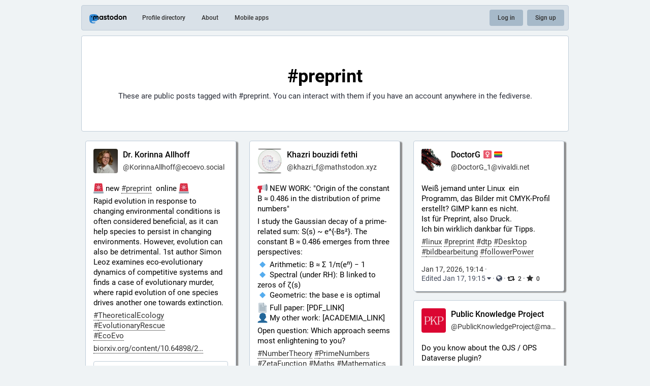

--- FILE ---
content_type: text/html; charset=utf-8
request_url: https://qoto.org/tags/Preprint
body_size: 8255
content:
<!DOCTYPE html>
<html lang='en'>
<head>
<meta charset='utf-8'>
<meta content='width=device-width, initial-scale=1' name='viewport'>
<link href='https://media.social.qoto.org' rel='dns-prefetch'>
<link href='/favicon.ico' rel='icon' type='image/x-icon'>
<link href='/apple-touch-icon.png' rel='apple-touch-icon' sizes='180x180'>
<link color='#2B90D9' href='/mask-icon.svg' rel='mask-icon'>
<link href='/manifest.json' rel='manifest'>
<meta content='/browserconfig.xml' name='msapplication-config'>
<meta content='#282c37' name='theme-color'>
<meta content='yes' name='apple-mobile-web-app-capable'>
<title>#preprint - Qoto Mastodon</title>
<link rel="stylesheet" media="all" crossorigin="anonymous" href="/packs/css/common-50d0784d.css" integrity="sha256-70kzrLs0r8Wf94sL3rkfC4dDhP8Te/HlBCybP3f23j8=" />
<link rel="stylesheet" media="all" crossorigin="anonymous" href="/packs/css/default-d0c1db2b.chunk.css" integrity="sha256-EntWuCerU+yivf9rHTQH35p8UgybZp0gZ4bPAQmVYp0=" />
<script src="/packs/js/common-a15e7259fece47e0f619.js" crossorigin="anonymous" integrity="sha256-G7bOnQ6pxiE5KYCHK73b7wF8b3hqYK6HVnGIczovWYw="></script>
<script src="/packs/js/locale_en-c36d861523452285f9fe.chunk.js" crossorigin="anonymous" integrity="sha256-ixMZrMVsskaCw1bINgterdvi1oRWzZHjmXHufqMpCHA="></script>
<meta name="csrf-param" content="authenticity_token" />
<meta name="csrf-token" content="4m6_yQQzGST7N_NkaQqvkQTwTzK5eBFWVvluCJhGAJvidMnWJM4LGeS-L4quBuDOsrny0W3iEp3ngMwq7k3hQw" />
<meta content='uv28iRd/4s3G2CE8zDil3w==' name='style-nonce'>
<link rel="stylesheet" media="all" href="/inert.css" id="inert-style" />
<link rel="stylesheet" media="all" href="https://qoto.org/custom.css" />
<meta content='noindex' name='robots'>
<link href='https://qoto.org/tags/preprint.rss' rel='alternate' type='application/rss+xml'>
<script src="/packs/js/about-e127f67243c6b7fddb66.chunk.js" crossorigin="anonymous" integrity="sha256-A9XFuodxjuf4+wT50tH3NRx6/sM4FLsRjcsA1e6eST4="></script>
<meta content="Mastodon hosted on qoto.org" property="og:site_name" />
<meta content="https://qoto.org/tags/preprint" property="og:url" />
<meta content="website" property="og:type" />
<meta content="#preprint" property="og:title" />
<meta content="These are public posts tagged with #preprint. You can interact with them if you have an account anywhere in the fediverse." property="og:description" />
<meta content="summary" property="twitter:card" />

<script id="initial-state" type="application/json">{"meta":{"streaming_api_base_url":"wss://qoto.org","access_token":null,"locale":"en","domain":"qoto.org","title":"Qoto Mastodon","admin":null,"search_enabled":false,"repository":"qoto/qoto","source_url":"https://git.qoto.org/qoto/qoto","version":"3.5.19-qoto","invites_enabled":true,"limited_federation_mode":false,"mascot":"https://media.social.qoto.org/site_uploads/files/000/000/003/original/lab-transparent.png","profile_directory":true,"trends":true,"auto_play_gif":false,"display_media":"default","reduce_motion":false,"use_blurhash":true,"crop_images":true},"compose":{"text":""},"accounts":{},"media_attachments":{"accept_content_types":[".jpg",".jpeg",".png",".gif",".webp",".heif",".heic",".webm",".mp4",".m4v",".mov",".ogg",".oga",".mp3",".wav",".flac",".opus",".aac",".m4a",".3gp",".wma","image/jpeg","image/png","image/gif","image/webp","image/heif","image/heic","video/webm","video/mp4","video/quicktime","video/ogg","audio/wave","audio/wav","audio/x-wav","audio/x-pn-wave","audio/ogg","audio/vorbis","audio/mpeg","audio/mp3","audio/webm","audio/flac","audio/aac","audio/m4a","audio/x-m4a","audio/mp4","audio/3gpp","video/x-ms-asf"]},"settings":{"known_fediverse":false},"max_toot_chars":65535,"languages":[["aa","Afar","Afaraf"],["ab","Abkhaz","аҧсуа бызшәа"],["ae","Avestan","avesta"],["af","Afrikaans","Afrikaans"],["ak","Akan","Akan"],["am","Amharic","አማርኛ"],["an","Aragonese","aragonés"],["ar","Arabic","اللغة العربية"],["as","Assamese","অসমীয়া"],["av","Avaric","авар мацӀ"],["ay","Aymara","aymar aru"],["az","Azerbaijani","azərbaycan dili"],["ba","Bashkir","башҡорт теле"],["be","Belarusian","беларуская мова"],["bg","Bulgarian","български език"],["bh","Bihari","भोजपुरी"],["bi","Bislama","Bislama"],["bm","Bambara","bamanankan"],["bn","Bengali","বাংলা"],["bo","Tibetan","བོད་ཡིག"],["br","Breton","brezhoneg"],["bs","Bosnian","bosanski jezik"],["ca","Catalan","Català"],["ce","Chechen","нохчийн мотт"],["ch","Chamorro","Chamoru"],["co","Corsican","corsu"],["cr","Cree","ᓀᐦᐃᔭᐍᐏᐣ"],["cs","Czech","čeština"],["cu","Old Church Slavonic","ѩзыкъ словѣньскъ"],["cv","Chuvash","чӑваш чӗлхи"],["cy","Welsh","Cymraeg"],["da","Danish","dansk"],["de","German","Deutsch"],["dv","Divehi","Dhivehi"],["dz","Dzongkha","རྫོང་ཁ"],["ee","Ewe","Eʋegbe"],["el","Greek","Ελληνικά"],["en","English","English"],["eo","Esperanto","Esperanto"],["es","Spanish","Español"],["et","Estonian","eesti"],["eu","Basque","euskara"],["fa","Persian","فارسی"],["ff","Fula","Fulfulde"],["fi","Finnish","suomi"],["fj","Fijian","Vakaviti"],["fo","Faroese","føroyskt"],["fr","French","Français"],["fy","Western Frisian","Frysk"],["ga","Irish","Gaeilge"],["gd","Scottish Gaelic","Gàidhlig"],["gl","Galician","galego"],["gu","Gujarati","ગુજરાતી"],["gv","Manx","Gaelg"],["ha","Hausa","هَوُسَ"],["he","Hebrew","עברית"],["hi","Hindi","हिन्दी"],["ho","Hiri Motu","Hiri Motu"],["hr","Croatian","Hrvatski"],["ht","Haitian","Kreyòl ayisyen"],["hu","Hungarian","magyar"],["hy","Armenian","Հայերեն"],["hz","Herero","Otjiherero"],["ia","Interlingua","Interlingua"],["id","Indonesian","Bahasa Indonesia"],["ie","Interlingue","Interlingue"],["ig","Igbo","Asụsụ Igbo"],["ii","Nuosu","ꆈꌠ꒿ Nuosuhxop"],["ik","Inupiaq","Iñupiaq"],["io","Ido","Ido"],["is","Icelandic","Íslenska"],["it","Italian","Italiano"],["iu","Inuktitut","ᐃᓄᒃᑎᑐᑦ"],["ja","Japanese","日本語"],["jv","Javanese","basa Jawa"],["ka","Georgian","ქართული"],["kg","Kongo","Kikongo"],["ki","Kikuyu","Gĩkũyũ"],["kj","Kwanyama","Kuanyama"],["kk","Kazakh","қазақ тілі"],["kl","Kalaallisut","kalaallisut"],["km","Khmer","ខេមរភាសា"],["kn","Kannada","ಕನ್ನಡ"],["ko","Korean","한국어"],["kr","Kanuri","Kanuri"],["ks","Kashmiri","कश्मीरी"],["ku","Kurmanji (Kurdish)","Kurmancî"],["kv","Komi","коми кыв"],["kw","Cornish","Kernewek"],["ky","Kyrgyz","Кыргызча"],["la","Latin","latine"],["lb","Luxembourgish","Lëtzebuergesch"],["lg","Ganda","Luganda"],["li","Limburgish","Limburgs"],["ln","Lingala","Lingála"],["lo","Lao","ພາສາ"],["lt","Lithuanian","lietuvių kalba"],["lu","Luba-Katanga","Tshiluba"],["lv","Latvian","latviešu valoda"],["mg","Malagasy","fiteny malagasy"],["mh","Marshallese","Kajin M̧ajeļ"],["mi","Māori","te reo Māori"],["mk","Macedonian","македонски јазик"],["ml","Malayalam","മലയാളം"],["mn","Mongolian","Монгол хэл"],["mr","Marathi","मराठी"],["ms","Malay","Bahasa Melayu"],["mt","Maltese","Malti"],["my","Burmese","ဗမာစာ"],["na","Nauru","Ekakairũ Naoero"],["nb","Norwegian Bokmål","Norsk bokmål"],["nd","Northern Ndebele","isiNdebele"],["ne","Nepali","नेपाली"],["ng","Ndonga","Owambo"],["nl","Dutch","Nederlands"],["nn","Norwegian Nynorsk","Norsk Nynorsk"],["no","Norwegian","Norsk"],["nr","Southern Ndebele","isiNdebele"],["nv","Navajo","Diné bizaad"],["ny","Chichewa","chiCheŵa"],["oc","Occitan","occitan"],["oj","Ojibwe","ᐊᓂᔑᓈᐯᒧᐎᓐ"],["om","Oromo","Afaan Oromoo"],["or","Oriya","ଓଡ଼ିଆ"],["os","Ossetian","ирон æвзаг"],["pa","Panjabi","ਪੰਜਾਬੀ"],["pi","Pāli","पाऴि"],["pl","Polish","Polski"],["ps","Pashto","پښتو"],["pt","Portuguese","Português"],["qu","Quechua","Runa Simi"],["rm","Romansh","rumantsch grischun"],["rn","Kirundi","Ikirundi"],["ro","Romanian","Română"],["ru","Russian","Русский"],["rw","Kinyarwanda","Ikinyarwanda"],["sa","Sanskrit","संस्कृतम्"],["sc","Sardinian","sardu"],["sd","Sindhi","सिन्धी"],["se","Northern Sami","Davvisámegiella"],["sg","Sango","yângâ tî sängö"],["si","Sinhala","සිංහල"],["sk","Slovak","slovenčina"],["sl","Slovenian","slovenščina"],["sn","Shona","chiShona"],["so","Somali","Soomaaliga"],["sq","Albanian","Shqip"],["sr","Serbian","српски језик"],["ss","Swati","SiSwati"],["st","Southern Sotho","Sesotho"],["su","Sundanese","Basa Sunda"],["sv","Swedish","Svenska"],["sw","Swahili","Kiswahili"],["ta","Tamil","தமிழ்"],["te","Telugu","తెలుగు"],["tg","Tajik","тоҷикӣ"],["th","Thai","ไทย"],["ti","Tigrinya","ትግርኛ"],["tk","Turkmen","Türkmen"],["tl","Tagalog","Wikang Tagalog"],["tn","Tswana","Setswana"],["to","Tonga","faka Tonga"],["tr","Turkish","Türkçe"],["ts","Tsonga","Xitsonga"],["tt","Tatar","татар теле"],["tw","Twi","Twi"],["ty","Tahitian","Reo Tahiti"],["ug","Uyghur","ئۇيغۇرچە‎"],["uk","Ukrainian","Українська"],["ur","Urdu","اردو"],["uz","Uzbek","Ўзбек"],["ve","Venda","Tshivenḓa"],["vi","Vietnamese","Tiếng Việt"],["vo","Volapük","Volapük"],["wa","Walloon","walon"],["wo","Wolof","Wollof"],["xh","Xhosa","isiXhosa"],["yi","Yiddish","ייִדיש"],["yo","Yoruba","Yorùbá"],["za","Zhuang","Saɯ cueŋƅ"],["zh","Chinese","中文"],["zu","Zulu","isiZulu"],["ast","Asturian","Asturianu"],["ckb","Sorani (Kurdish)","سۆرانی"],["kab","Kabyle","Taqbaylit"],["kmr","Kurmanji (Kurdish)","Kurmancî"],["zgh","Standard Moroccan Tamazight","ⵜⴰⵎⴰⵣⵉⵖⵜ"]],"push_subscription":null}</script>
<script src="/packs/js/public-37e61d75505fc4c95581.chunk.js" crossorigin="anonymous" integrity="sha256-O7gcYfUarBqgF79JqKPmJXZINM2oKWdEKS9dq5dWUrw="></script>

</head>
<body class='with-modals theme-default no-reduce-motion'>
<div class='public-layout'>
<div class='container'>
<nav class='header'>
<div class='nav-left'>
<a class="brand" href="https://qoto.org/"><svg viewBox="0 0 713.35878 175.8678"><use xlink:href="#mastodon-svg-logo-full" /></svg>
</a><a class="nav-link optional" href="/explore">Profile directory</a>
<a class="nav-link optional" href="/about/more">About</a>
<a class="nav-link optional" href="https://joinmastodon.org/apps">Mobile apps</a>
</div>
<div class='nav-center'></div>
<div class='nav-right'>
<a class="webapp-btn nav-link nav-button" href="/auth/sign_in">Log in</a>
<a class="webapp-btn nav-link nav-button" href="/auth/sign_up">Sign up</a>
</div>
</nav>
</div>
<div class='container'><div class='page-header'>
<h1>#preprint</h1>
<p>These are public posts tagged with <strong>#preprint</strong>. You can interact with them if you have an account anywhere in the fediverse.</p>
</div>
<div data-props='{&quot;locale&quot;:&quot;en&quot;,&quot;hashtag&quot;:&quot;preprint&quot;,&quot;local&quot;:null}' id='mastodon-timeline'></div>
<div class='notranslate' id='modal-container'></div>
</div>
<div class='container'>
<div class='footer'>
<div class='grid'>
<div class='column-0'>
<h4>Resources</h4>
<ul>
<li><a href="/terms">Terms of service</a></li>
<li><a href="/terms">Privacy policy</a></li>
</ul>
</div>
<div class='column-1'>
<h4>Developers</h4>
<ul>
<li><a href="https://docs.joinmastodon.org/">Documentation</a></li>
<li><a href="https://docs.joinmastodon.org/client/intro/">API</a></li>
</ul>
</div>
<div class='column-2'>
<h4><a href="https://joinmastodon.org/">What is Mastodon?</a></h4>
<a class="brand" href="https://qoto.org/"><svg viewBox="0 0 216.4144 232.00976"><use xlink:href="#mastodon-svg-logo" /></svg></a>
</div>
<div class='column-3'>
<h4>qoto.org</h4>
<ul>
<li><a href="/about/more">About</a></li>
<li>v3.5.19-qoto</li>
</ul>
</div>
<div class='column-4'>
<h4>More…</h4>
<ul>
<li><a href="https://git.qoto.org/qoto/qoto">Source code</a></li>
<li><a href="https://joinmastodon.org/apps">Mobile apps</a></li>
</ul>
</div>
</div>
<div class='legal-xs'>
<a href="https://git.qoto.org/qoto/qoto">v3.5.19-qoto</a>
·
<a href="/terms">Privacy policy</a>
</div>
</div>
</div>
</div>

<div class='logo-resources'>
<svg xmlns="http://www.w3.org/2000/svg"><symbol id="mastodon-svg-logo" viewBox="0 0 216.4144 232.00976"><path d="M107.86523 0C78.203984.2425 49.672422 3.4535937 33.044922 11.089844c0 0-32.97656262 14.752031-32.97656262 65.082031 0 11.525-.224375 25.306175.140625 39.919925 1.19750002 49.22 9.02375002 97.72843 54.53124962 109.77343 20.9825 5.55375 38.99711 6.71547 53.505856 5.91797 26.31125-1.45875 41.08203-9.38867 41.08203-9.38867l-.86914-19.08984s-18.80171 5.92758-39.91796 5.20508c-20.921254-.7175-43.006879-2.25516-46.390629-27.94141-.3125-2.25625-.46875-4.66938-.46875-7.20313 0 0 20.536953 5.0204 46.564449 6.21289 15.915.73001 30.8393-.93343 45.99805-2.74218 29.07-3.47125 54.38125-21.3818 57.5625-37.74805 5.0125-25.78125 4.59961-62.916015 4.59961-62.916015 0-50.33-32.97461-65.082031-32.97461-65.082031C166.80539 3.4535938 138.255.2425 108.59375 0h-.72852zM74.296875 39.326172c12.355 0 21.710234 4.749297 27.896485 14.248047l6.01367 10.080078 6.01563-10.080078c6.185-9.49875 15.54023-14.248047 27.89648-14.248047 10.6775 0 19.28156 3.753672 25.85156 11.076172 6.36875 7.3225 9.53907 17.218828 9.53907 29.673828v60.941408h-24.14454V81.869141c0-12.46875-5.24453-18.798829-15.73828-18.798829-11.6025 0-17.41797 7.508516-17.41797 22.353516v32.375002H96.207031V85.423828c0-14.845-5.815468-22.353515-17.417969-22.353516-10.49375 0-15.740234 6.330079-15.740234 18.798829v59.148439H38.904297V80.076172c0-12.455 3.171016-22.351328 9.541015-29.673828 6.568751-7.3225 15.172813-11.076172 25.851563-11.076172z" /></symbol></svg>

<svg xmlns="http://www.w3.org/2000/svg"><symbol id="mastodon-svg-logo-full" viewBox="0 0 713.35878 175.8678"><path d="M160.55476 105.43125c-2.4125 12.40625-21.5975 25.9825-43.63375 28.61375-11.49125 1.3725-22.80375 2.63125-34.8675 2.07875-19.73-.90375-35.2975-4.71-35.2975-4.71 0 1.92125.11875 3.75.355 5.46 2.565 19.47 19.3075 20.6375 35.16625 21.18125 16.00625.5475 30.2575-3.9475 30.2575-3.9475l.65875 14.4725s-11.19625 6.01125-31.14 7.11625c-10.99875.605-24.65375-.27625-40.56-4.485C6.99851 162.08 1.06601 125.31.15851 88-.11899 76.9225.05226 66.47625.05226 57.74125c0-38.1525 24.99625-49.335 24.99625-49.335C37.65226 2.6175 59.27976.18375 81.76351 0h.5525c22.48375.18375 44.125 2.6175 56.72875 8.40625 0 0 24.99625 11.1825 24.99625 49.335 0 0 .3125 28.1475-3.48625 47.69" fill="#3088d4"/><path d="M34.65751 48.494c0-5.55375 4.5025-10.055 10.055-10.055 5.55375 0 10.055 4.50125 10.055 10.055 0 5.5525-4.50125 10.055-10.055 10.055-5.5525 0-10.055-4.5025-10.055-10.055M178.86476 60.69975v46.195h-18.30125v-44.8375c0-9.4525-3.9775-14.24875-11.9325-14.24875-8.79375 0-13.2025 5.69125-13.2025 16.94375V89.2935h-18.19375V64.75225c0-11.2525-4.40875-16.94375-13.2025-16.94375-7.955 0-11.9325 4.79625-11.9325 14.24875v44.8375H73.79851v-46.195c0-9.44125 2.40375-16.94375 7.2325-22.495 4.98-5.55 11.50125-8.395 19.595-8.395 9.36625 0 16.45875 3.59875 21.14625 10.79875l4.56 7.6425 4.55875-7.6425c4.68875-7.2 11.78-10.79875 21.1475-10.79875 8.09375 0 14.61375 2.845 19.59375 8.395 4.82875 5.55125 7.2325 13.05375 7.2325 22.495M241.91276 83.663625c3.77625-3.99 5.595-9.015 5.595-15.075 0-6.06-1.81875-11.085-5.595-14.9275-3.63625-3.99125-8.25375-5.91125-13.84875-5.91125-5.59625 0-10.2125 1.92-13.84875 5.91125-3.6375 3.8425-5.45625 8.8675-5.45625 14.9275 0 6.06 1.81875 11.085 5.45625 15.075 3.63625 3.8425 8.2525 5.76375 13.84875 5.76375 5.595 0 10.2125-1.92125 13.84875-5.76375m5.595-52.025h18.04625v73.9h-18.04625v-8.72125c-5.455 7.2425-13.01 10.79-22.80125 10.79-9.3725 0-17.34625-3.695-24.06125-11.23375-6.57375-7.5375-9.93125-16.84875-9.93125-27.785 0-10.78875 3.3575-20.10125 9.93125-27.63875 6.715-7.5375 14.68875-11.38 24.06125-11.38 9.79125 0 17.34625 3.5475 22.80125 10.78875v-8.72zM326.26951 67.258625c5.315 3.99 7.97375 9.60625 7.83375 16.7 0 7.53875-2.65875 13.45-8.11375 17.58875-5.45625 3.99125-12.03 6.06-20.00375 6.06-14.40875 0-24.20125-5.9125-29.3775-17.58875l15.66875-9.31c2.0975 6.35375 6.71375 9.60625 13.70875 9.60625 6.43375 0 9.6525-2.07 9.6525-6.35625 0-3.10375-4.1975-5.91125-12.73-8.1275-3.21875-.8875-5.87625-1.77375-7.97375-2.51375-2.9375-1.18125-5.455-2.5125-7.55375-4.1375-5.17625-3.99-7.83375-9.3125-7.83375-16.11 0-7.2425 2.5175-13.00625 7.55375-17.145 5.17625-4.28625 11.47-6.355 19.025-6.355 12.03 0 20.84375 5.1725 26.5775 15.66625l-15.38625 8.8675c-2.23875-5.02375-6.015-7.53625-11.19125-7.53625-5.45625 0-8.11375 2.06875-8.11375 6.05875 0 3.10375 4.19625 5.91125 12.73 8.12875 6.575 1.4775 11.75 3.695 15.5275 6.50375M383.626635 49.966125h-15.8075v30.7425c0 3.695 1.4 5.91125 4.0575 6.945 1.95875.74 5.875.8875 11.75.59125v17.29375c-12.16875 1.4775-20.9825.295-26.15875-3.69625-5.175-3.8425-7.69375-10.93625-7.69375-21.13375v-30.7425h-12.17v-18.3275h12.17v-14.9275l18.045-5.76375v20.69125h15.8075v18.3275zM441.124885 83.2205c3.6375-3.84375 5.455-8.72125 5.455-14.6325 0-5.91125-1.8175-10.78875-5.455-14.63125-3.6375-3.84375-8.11375-5.76375-13.57-5.76375-5.455 0-9.93125 1.92-13.56875 5.76375-3.4975 3.99-5.31625 8.8675-5.31625 14.63125 0 5.765 1.81875 10.6425 5.31625 14.6325 3.6375 3.8425 8.11375 5.76375 13.56875 5.76375 5.45625 0 9.9325-1.92125 13.57-5.76375m-39.86875 13.15375c-7.13375-7.5375-10.63125-16.70125-10.63125-27.78625 0-10.9375 3.4975-20.1 10.63125-27.6375 7.13375-7.5375 15.9475-11.38 26.29875-11.38 10.3525 0 19.165 3.8425 26.3 11.38 7.135 7.5375 10.77125 16.84875 10.77125 27.6375 0 10.9375-3.63625 20.24875-10.77125 27.78625-7.135 7.53875-15.8075 11.2325-26.3 11.2325-10.49125 0-19.165-3.69375-26.29875-11.2325M524.92126 83.663625c3.6375-3.99 5.455-9.015 5.455-15.075 0-6.06-1.8175-11.085-5.455-14.9275-3.63625-3.99125-8.25375-5.91125-13.84875-5.91125-5.59625 0-10.2125 1.92-13.98875 5.91125-3.63625 3.8425-5.45625 8.8675-5.45625 14.9275 0 6.06 1.82 11.085 5.45625 15.075 3.77625 3.8425 8.5325 5.76375 13.98875 5.76375 5.595 0 10.2125-1.92125 13.84875-5.76375m5.455-81.585h18.04625v103.46h-18.04625v-8.72125c-5.315 7.2425-12.87 10.79-22.66125 10.79-9.3725 0-17.485-3.695-24.2-11.23375-6.575-7.5375-9.9325-16.84875-9.9325-27.785 0-10.78875 3.3575-20.10125 9.9325-27.63875 6.715-7.5375 14.8275-11.38 24.2-11.38 9.79125 0 17.34625 3.5475 22.66125 10.78875v-38.28zM611.79626 83.2205c3.63625-3.84375 5.455-8.72125 5.455-14.6325 0-5.91125-1.81875-10.78875-5.455-14.63125-3.6375-3.84375-8.11375-5.76375-13.57-5.76375-5.455 0-9.9325 1.92-13.56875 5.76375-3.49875 3.99-5.31625 8.8675-5.31625 14.63125 0 5.765 1.8175 10.6425 5.31625 14.6325 3.63625 3.8425 8.11375 5.76375 13.56875 5.76375 5.45625 0 9.9325-1.92125 13.57-5.76375m-39.86875 13.15375c-7.135-7.5375-10.63125-16.70125-10.63125-27.78625 0-10.9375 3.49625-20.1 10.63125-27.6375 7.135-7.5375 15.9475-11.38 26.29875-11.38 10.3525 0 19.165 3.8425 26.3 11.38 7.135 7.5375 10.77125 16.84875 10.77125 27.6375 0 10.9375-3.63625 20.24875-10.77125 27.78625-7.135 7.53875-15.8075 11.2325-26.3 11.2325-10.49125 0-19.16375-3.69375-26.29875-11.2325M713.35876 60.163875v45.37375h-18.04625v-43.00875c0-4.8775-1.25875-8.5725-3.77625-11.38-2.37875-2.5125-5.73625-3.84375-10.0725-3.84375-10.2125 0-15.3875 6.06-15.3875 18.3275v39.905h-18.04625v-73.89875h18.04625v8.27625c4.33625-6.94625 11.19-10.345 20.84375-10.345 7.69375 0 13.98875 2.66 18.885 8.12875 5.035 5.46875 7.55375 12.85875 7.55375 22.465"/></symbol></svg>

</div>
</body>
</html>



--- FILE ---
content_type: image/svg+xml
request_url: https://qoto.org/emoji/1f9ee.svg
body_size: 2513
content:
<svg xmlns="http://www.w3.org/2000/svg" viewBox="0 0 36 36"><path fill="#CCD6DD" d="M3 16v-2h30v2zm0 7v-2h30v2zm0 7v-2h30v2zM3 9V7h30v2z"/><path fill="#D5AB88" d="M35 33V1c0-.552-.448-1-1-1h-1c-.552 0-1 .448-1 1H4c0-.552-.448-1-1-1H2c-.552 0-1 .448-1 1v32h34zM4 4h28v29H4V4z"/><path fill="#3B94D9" d="M19 5.5c-.829 0-1.5.671-1.5 1.5 0-.829-.671-1.5-1.5-1.5s-1.5.671-1.5 1.5c0-.829-.671-1.5-1.5-1.5s-1.5.671-1.5 1.5c0-.829-.671-1.5-1.5-1.5S8.5 6.171 8.5 7c0-.829-.671-1.5-1.5-1.5S5.5 6.171 5.5 7v2c0 .829.671 1.5 1.5 1.5S8.5 9.829 8.5 9c0 .829.671 1.5 1.5 1.5s1.5-.671 1.5-1.5c0 .829.671 1.5 1.5 1.5s1.5-.671 1.5-1.5c0 .829.671 1.5 1.5 1.5s1.5-.671 1.5-1.5c0 .829.671 1.5 1.5 1.5.828 0 1.5-.671 1.5-1.5V7c0-.829-.672-1.5-1.5-1.5z"/><path fill="#BE1931" d="M19 12.5c-.829 0-1.5.671-1.5 1.5 0-.829-.671-1.5-1.5-1.5s-1.5.671-1.5 1.5c0-.829-.671-1.5-1.5-1.5s-1.5.671-1.5 1.5c0-.829-.671-1.5-1.5-1.5s-1.5.671-1.5 1.5c0-.829-.671-1.5-1.5-1.5s-1.5.671-1.5 1.5v2c0 .829.671 1.5 1.5 1.5s1.5-.671 1.5-1.5c0 .829.671 1.5 1.5 1.5s1.5-.671 1.5-1.5c0 .829.671 1.5 1.5 1.5s1.5-.671 1.5-1.5c0 .829.671 1.5 1.5 1.5s1.5-.671 1.5-1.5c0 .829.671 1.5 1.5 1.5.828 0 1.5-.671 1.5-1.5v-2c0-.829-.672-1.5-1.5-1.5z"/><path fill="#5C913B" d="M19 19.5c-.829 0-1.5.672-1.5 1.5 0-.828-.671-1.5-1.5-1.5s-1.5.672-1.5 1.5c0-.828-.671-1.5-1.5-1.5s-1.5.672-1.5 1.5c0-.828-.671-1.5-1.5-1.5s-1.5.672-1.5 1.5c0-.828-.671-1.5-1.5-1.5s-1.5.672-1.5 1.5v2c0 .828.671 1.5 1.5 1.5s1.5-.672 1.5-1.5c0 .828.671 1.5 1.5 1.5s1.5-.672 1.5-1.5c0 .828.671 1.5 1.5 1.5s1.5-.672 1.5-1.5c0 .828.671 1.5 1.5 1.5s1.5-.672 1.5-1.5c0 .828.671 1.5 1.5 1.5.828 0 1.5-.672 1.5-1.5v-2c0-.828-.672-1.5-1.5-1.5z"/><path fill="#FFAC33" d="M19 26.5c-.829 0-1.5.672-1.5 1.5 0-.828-.671-1.5-1.5-1.5s-1.5.672-1.5 1.5c0-.828-.671-1.5-1.5-1.5s-1.5.672-1.5 1.5c0-.828-.671-1.5-1.5-1.5s-1.5.672-1.5 1.5c0-.828-.671-1.5-1.5-1.5s-1.5.672-1.5 1.5v2c0 .828.671 1.5 1.5 1.5s1.5-.672 1.5-1.5c0 .828.671 1.5 1.5 1.5s1.5-.672 1.5-1.5c0 .828.671 1.5 1.5 1.5s1.5-.672 1.5-1.5c0 .828.671 1.5 1.5 1.5s1.5-.672 1.5-1.5c0 .828.671 1.5 1.5 1.5.828 0 1.5-.672 1.5-1.5v-2c0-.828-.672-1.5-1.5-1.5z"/><path fill="#3B94D9" d="M29 10.5c-.828 0-1.5-.671-1.5-1.5V7c0-.829.672-1.5 1.5-1.5s1.5.671 1.5 1.5v2c0 .829-.672 1.5-1.5 1.5z"/><path fill="#BE1931" d="M29 17.5c-.828 0-1.5-.671-1.5-1.5v-2c0-.829.672-1.5 1.5-1.5s1.5.671 1.5 1.5v2c0 .829-.672 1.5-1.5 1.5z"/><path fill="#5C913B" d="M29 24.5c-.828 0-1.5-.672-1.5-1.5v-2c0-.828.672-1.5 1.5-1.5s1.5.672 1.5 1.5v2c0 .828-.672 1.5-1.5 1.5z"/><path fill="#FFAC33" d="M29 31.5c-.828 0-1.5-.672-1.5-1.5v-2c0-.828.672-1.5 1.5-1.5s1.5.672 1.5 1.5v2c0 .828-.672 1.5-1.5 1.5z"/><path fill="#BF6952" d="M35 33H1c-.552 0-1 .448-1 1v1c0 .552.448 1 1 1h34c.552 0 1-.448 1-1v-1c0-.552-.448-1-1-1z"/></svg>